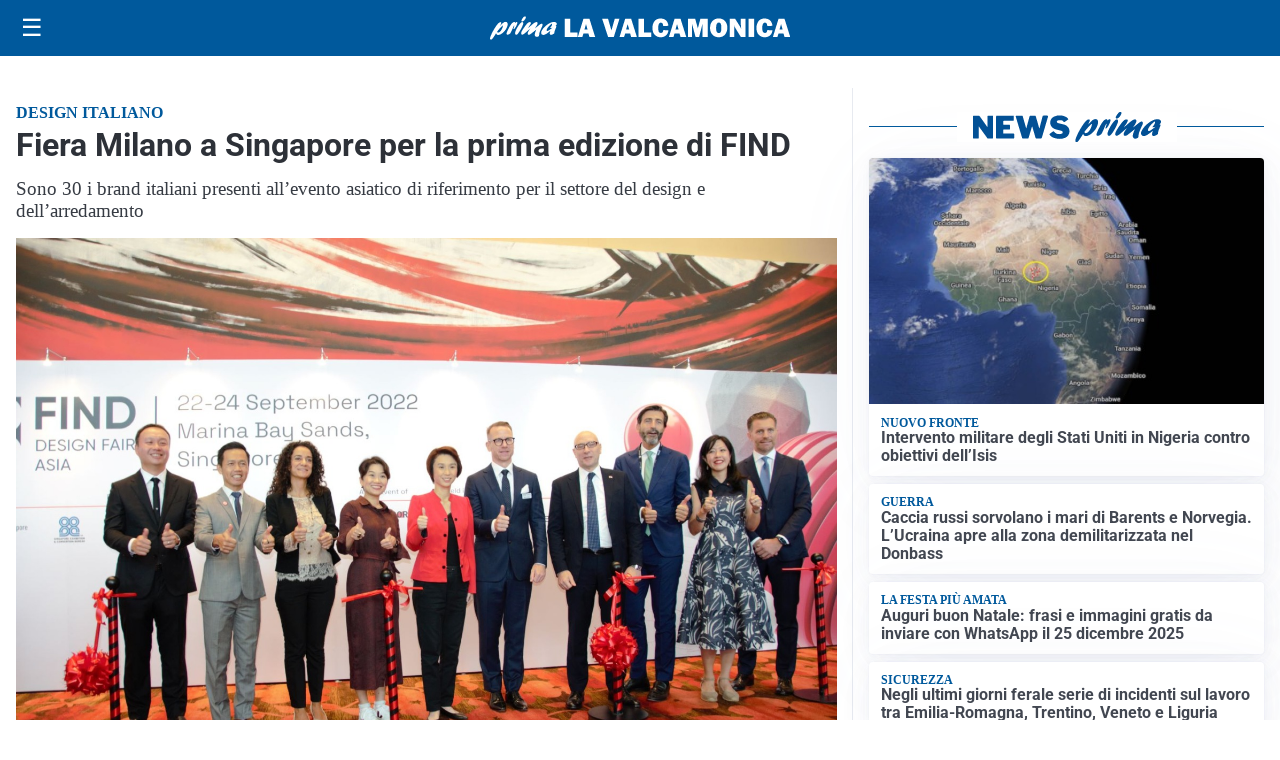

--- FILE ---
content_type: text/html; charset=utf8
request_url: https://primalavalcamonica.it/media/my-theme/widgets/list-posts/sidebar-la-regione-risponde.html?ts=29445641
body_size: 570
content:
<div class="widget-title-img"><img src="https://format.netweek.it/media/loghi/lombardia-la-regione-risponde.svg" alt="Logo La regione risponde" class="widget-logo logo-light-and-dark" /></div>
<div class="widget-sidebar-featured-poi-lista">
            
                    <article class="featured">
                <a href="https://primalavalcamonica.it/rubriche/la-regione-risponde/fontana-buon-natale-e-sereno-anno-nuovo-con-una-lombardia-sempre-piu-protagonista/">
                                            <figure><img width="420" height="252" src="https://primalavalcamonica.it/media/2024/01/Attilio-Fontana-1536x1024-1-420x252.jpg" class="attachment-thumbnail size-thumbnail wp-post-image" alt="Fontana: &#8220;Buon natale e sereno anno nuovo con una Lombardia sempre più protagonista&#8221;" loading="lazy" sizes="(max-width: 480px) 480px, (max-width: 1024px) 640px, 1280px" decoding="async" srcset="https://primalavalcamonica.it/media/2024/01/Attilio-Fontana-1536x1024-1-420x252.jpg 420w, https://primalavalcamonica.it/media/2024/01/Attilio-Fontana-1536x1024-1-210x126.jpg 210w, https://primalavalcamonica.it/media/2024/01/Attilio-Fontana-1536x1024-1-680x408.jpg 680w" /></figure>
                                        <div class="post-meta">
                                                    <span class="lancio">Gli auguri del governatore</span>
                                                <h3>Fontana: &#8220;Buon natale e sereno anno nuovo con una Lombardia sempre più protagonista&#8221;</h3>
                    </div>
                </a>
            </article>
            </div>

<div class="widget-footer"><a role="button" href="/rubriche/la-regione-risponde/" class="outline widget-more-button">Altre notizie</a></div>

--- FILE ---
content_type: text/html; charset=utf8
request_url: https://primalavalcamonica.it/media/my-theme/widgets/list-posts/sidebar-video-piu-visti.html?ts=29445641
body_size: 488
content:
<div class="widget-title"><span>Video più visti</span></div>
<div class="widget-sidebar-featured-poi-lista">
            
                    <article class="featured">
                <a href="https://primalavalcamonica.it/attualita/bilancio-lombardia-2026-28-approvata-manovra-da-34-miliardi-24-alla-sanita/">
                                            <figure><img width="420" height="252" src="https://primalavalcamonica.it/media/2023/04/consiglio-regionale-commissioni-420x252.jpg" class="attachment-thumbnail size-thumbnail wp-post-image" alt="Bilancio Lombardia 2026-28: approvata manovra da 34 miliardi, 24 alla sanità" loading="lazy" sizes="(max-width: 480px) 480px, (max-width: 1024px) 640px, 1280px" decoding="async" srcset="https://primalavalcamonica.it/media/2023/04/consiglio-regionale-commissioni-420x252.jpg 420w, https://primalavalcamonica.it/media/2023/04/consiglio-regionale-commissioni-210x126.jpg 210w, https://primalavalcamonica.it/media/2023/04/consiglio-regionale-commissioni-680x408.jpg 680w" /></figure>
                                        <div class="post-meta">
                                                    <span class="lancio">Da Regione</span>
                                                <h3>Bilancio Lombardia 2026-28: approvata manovra da 34 miliardi, 24 alla sanità</h3>
                    </div>
                </a>
            </article>
            </div>

<div class="widget-footer"><a role="button" href="/multimedia/video/" class="outline widget-more-button">Altri video</a></div>

--- FILE ---
content_type: text/html; charset=utf8
request_url: https://primalavalcamonica.it/media/my-theme/widgets/list-posts/sidebar-idee-e-consigli.html?ts=29445641
body_size: 434
content:
<div class="widget-title"><span>Idee e consigli</span></div>
<div class="widget-sidebar-featured-poi-lista">
            
                    <article class="featured">
                <a href="https://primalavalcamonica.it/rubriche/idee-e-consigli/partire-dallarco-alpino-le-sfide-degli-spostamenti-verso-gli-aeroporti-lombardi/">
                                            <figure><img width="480" height="300" src="https://primalavalcamonica.it/media/2025/10/30032-Mobilita-Integrata-malpensa-480x300.jpg" class="attachment-thumbnail size-thumbnail wp-post-image" alt="Partire dall’arco alpino: le sfide degli spostamenti verso gli aeroporti lombardi" loading="lazy" sizes="(max-width: 480px) 480px, (max-width: 1024px) 640px, 1280px" decoding="async" /></figure>
                                        <div class="post-meta">
                                                <h3>Partire dall’arco alpino: le sfide degli spostamenti verso gli aeroporti lombardi</h3>
                    </div>
                </a>
            </article>
            </div>

<div class="widget-footer"><a role="button" href="/idee-e-consigli/" class="outline widget-more-button">Altre notizie</a></div>